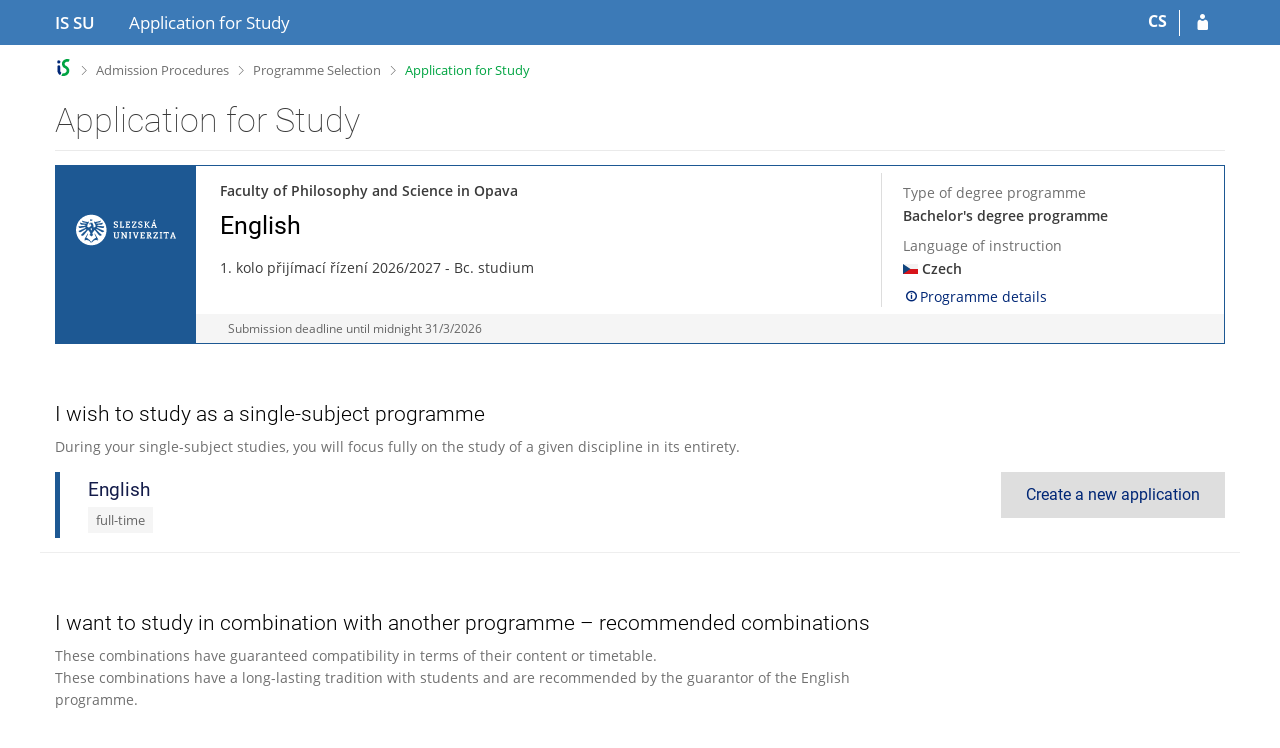

--- FILE ---
content_type: text/html; charset=utf-8
request_url: https://is.slu.cz/prihlaska/info?fakulta=1994;lang=en;program=681
body_size: 7711
content:
<!DOCTYPE html>
<html class="no-js" lang="en">
<head>
<meta content="width=device-width, initial-scale=1" name="viewport">
<meta content="text/html; charset=utf-8" http-equiv="Content-Type">
<meta content="IE=edge" http-equiv="X-UA-Compatible">
<title>Application for Study</title>
<link href="/favicon.ico" rel="icon" sizes="32x32">
<link href="/favicon.svg" rel="icon" type="image/svg+xml">
<link href="/css/r6/foundation.min.css?_v=ab3b2b3" media="screen,print" rel="stylesheet" type="text/css">
<link href="/css/r/icons/foundation-icons.css?_v=d866a73" media="screen,print" rel="stylesheet" type="text/css">
<link href="/css/r6/prvky.css?_v=bf802ce" media="screen,print" rel="stylesheet" type="text/css">
<link href="/css/r6/r6.css?_v=4e48a84f" media="screen,print" rel="stylesheet" type="text/css">
<link href="/css/r6/r6-print.css?_v=d1a07b2" media="print" rel="stylesheet" type="text/css">
<link href="/css/r6/eprihlaska.css?_v=29d891d" media="screen,print" rel="stylesheet" type="text/css">
<link href="/css/local/eprihlaska.css?_v=1770026400" media="screen,print" rel="stylesheet" type="text/css">
<link href="https://fonts.googleapis.com/icon?family=Material+Icons" rel="stylesheet">
<script src="/js/r6/jquery.js?_v=3736f12"></script>
<script src="/js/error.js?_v=e23fead"></script>
<script src="/js/r6/foundation.js?_v=a06b727"></script>
<script >
	var ISMU_page = document.location.pathname + document.location.search;

	// Google Tag Manager
	(function(w,d,s,l,i){w[l]=w[l]||[];w[l].push({'gtm.start':
	new Date().getTime(),event:'gtm.js'});var f=d.getElementsByTagName(s)[0],
	j=d.createElement(s),dl=l!='dataLayer'?'&l='+l:'';j.async=true;j.src=
	'https://www.googletagmanager.com/gtm.js?id='+i+dl;f.parentNode.insertBefore(j,f);
	})(window,document,'script','dataLayer','GTM-WZW9PSH');
</script>
<script >
	$(function() {
		if (typeof is.Prihlaska != 'undefined') {
			if (typeof is.Prihlaska.klik_zalozit_prihlasku === 'function') {
				dataLayer.push(
					Object.assign({}, { 'event': 'klikZalozitPrihlasku' }, is.Prihlaska.klik_zalozit_prihlasku())
				);
			} else if (typeof is.Prihlaska.prihlaska_zalozena === 'function') {
				dataLayer.push(
					Object.assign({}, { 'event': 'zalozeniPrihlasky' }, is.Prihlaska.prihlaska_zalozena())
				);
			} else if (typeof is.Prihlaska.prihlaska_podana === 'function') {
				dataLayer.push(
					Object.assign({}, { 'event': 'podaniPrihlasky' }, is.Prihlaska.prihlaska_podana())
				);
			}
		}
	});
</script>
</head>
<body class="en noauth skola_19">
<a href="#hlavicka" class="show-on-focus print-hide">Skip to header</a><a href="#app_content" class="show-on-focus print-hide">Skip to content</a>
<div id="content" class="">
	<div id="zdurazneni-sticky" class="zdurazneni-sticky print-hide" role="alert" aria-atomic="true"></div>
	<div id="rows_wrapper">
		<div class="foundation-design-z">
			<nav id="sticky_panel" class="sp_prihlaska">
	<div class="row">
		<div class="column">
			<div class="ikony">
				<a href="/?lang=en" class="sticky_home" title="Silesian University in Opava Information System" aria-label="Silesian University in Opava Information System"><span class="sticky_home_text">IS SU</span></a>
				<a href="/prihlaska/?fakulta=1994;lang=en" id="sticky_title"><span class="show-for-medium">Application for Study</span><span class="hide-for-medium">Application</span></a><span><a href="./info?lang=cs;fakulta=1994;program=681" class="sticky-item prepinac-jazyk jazyk-cs" aria-label="Přepnout do češtiny" title="Přepnout do češtiny" >CS</a></span><a href="/prihlaska/?fakulta=1994;lang=en;op=e" class="sticky-icon" title="Log in to your application" aria-label="Log in to your application"><i class="isi-postava" aria-hidden="true"></i></a>
			</div>
		</div>
	</div>
</nav>
			
			<header class="row hlavicka" id="hlavicka">
	<div class="small-5 medium-3 columns znak skola19">
		
	</div>
	<div id="is-prepinace" class="small-7 medium-9 columns">
		
		<div id="prepinace">
        <ul aria-hidden="true" class="is-switch dropdown menu" data-dropdown-menu data-click-open="true" data-closing-time="0" data-autoclose="false" data-disable-hover="true" data-close-on-click="true" data-force-follow="false" data-close-on-click-inside="false" data-alignment="right">
                
                
                
        </ul>
        <ul class="show-for-sr">
                
                
                
        </ul>
</div>
	</div>
</header>
<div class="row" aria-hidden="true">
	<div class="column">
		<a href="#" class="app_header_motiv_switch show-for-medium" title="Change theme" aria-label="Change theme" data-open="motiv_reveal"><i class="isi-nastaveni isi-inline" aria-hidden="true"></i></a>
		
	</div>
</div><div id="drobecky" class="row">
	<div class="column">
		<span class="wrap"><a href="/?lang=en" class="drobecek_logo" title="SU Information System" accesskey="0"> </a><span class="sep"> <i class="isi-zobacek-vpravo"></i><span class="show-for-sr">&gt;</span> </span><a href="/prihlaska/?fakulta=1994;lang=en" title="Admission Procedures" accesskey="1">Admission Procedures</a><span class="sep"> <i class="isi-zobacek-vpravo"></i><span class="show-for-sr">&gt;</span> </span><a href="/prihlaska/info?fakulta=1994;lang=en" accesskey="2" title="Programme Selection">Programme Selection</a><span class="sep last"> <i class="isi-zobacek-vpravo"></i><span class="show-for-sr">&gt;</span> </span><a href="https://is.slu.cz/prihlaska/info?lang=en;fakulta=1994;program=681" title="Application for Study" class="drobecek_app" accesskey="3">Application for Study</a></span>
	</div>
</div><div id="app_header_wrapper" class="row align-justify show-for-medium">
	<div class="medium-12 column">
		<h1 id="app_header"><div class="large-9 xlarge-9"><span id="app_name">Application for Study</span></div></h1>
	</div>
	<div class="shrink column">
		<div id="app_header_image"></div>
	</div>
</div>

<div class="row">
	<div class="column">
		<div id="app_menu" class="empty">
			
		</div>
	</div>
</div><!--[if lt IE 9]><div id="prvek_4494324" class="zdurazneni varovani ie_warning"><h3 class="zdurazneni-nadpis">Warning:</h3><h3>Your browser Internet Explorer is out of date.</h3><p>It has known security flaws and may not display all features of this and other websites.</p></div><![endif]-->
		</div>
		<div id="app_content_row" class="row"><main id="app_content" class="column" role="main"><div class="info-eprihlaska info-obory"><form data-abide novalidate method="POST" enctype="application/x-www-form-urlencoded" action="./" name="prihlaska_info" id="vyber_planu"><INPUT TYPE=hidden NAME="program" VALUE="681"><INPUT TYPE=hidden NAME="op" VALUE="n"><INPUT TYPE=hidden NAME="upnovapr" VALUE="1"><INPUT TYPE=hidden NAME="prihlasit" VALUE="1"><INPUT TYPE=hidden NAME="fakulta" VALUE="1994"><INPUT TYPE=hidden NAME="lang" VALUE="en"><div class="studovany-obor-panel barva-r-1924">
	<div class="row collapse">
		<div class="column small-12 medium-1" style="min-width: 140px;">
			<div class="row collapse barva-b-1924 logo-box">
				<div class="column align-self-top">
					<div class="logo hide-for-small-only">
						
							<img src="/pics/design/r6/loga/19_inv.svg" style="width:100px; height:100px;">
						
					</div>
					<div class="show-for-small-only logo-nazev-fakulty barva-b-1924">Faculty of Philosophy and Science in Opava</div>
				</div>
			</div>
		</div>
		<div class="column small-12 medium-expand">
			<div class="row collapse">
				<div class="column small-12 medium-expand">
					<div class="stredni-cast">
						<div class="fakulta hide-for-small-only mb-05">
							<strong>Faculty of Philosophy and Science in Opava</strong>
							
						</div>
						<div class="mb-1">
							<h1 class="display-inline nazev-programu">English</h1>
						</div>
						<div class="row">
							<div class="column small-12 medium-12 large-10">
								<p class="beh">
									
										<input type="hidden" name="beh" value="525"/>
										1. kolo přijímací řízení 2026/2027 - Bc. studium
										
									
								</p>
							</div>
						</div>
					</div>
				</div>
				<div class="column small-12 medium-4 large-4">
					<div class="detaily">
						<div class="mb-05">
							<label class="nedurazne">Type of degree programme</label>
							<div><strong>Bachelor's degree programme</strong></div>
						</div>
						<div class="mb-05">
							<label class="nedurazne">Language of instruction</label>
							<div>
								
								<img src="/pics/flags_svg/cz.svg" alt="Czech" class="vlajka_svg" aria-hidden="true">
								
								<strong>Czech</strong>
							</div>
						</div>
						<div>
						
						<a target="_blank" class="info_program_obor" data-program="681" data-beh=525 href="/program/681?fakulta=1994;lang=en;beh=525">
							<i class="isi-inline isi-info-4 ikona-podrobne-program" aria-hidden="true"></i>Programme details
						</a>
						
						</div>
					</div>
				</div>
			</div>
			
			<div class="aktualni-beh-box">
				Submission deadline until midnight <nobr>31/3/2026</nobr>
			</div>
			
		</div>
	</div>
</div>

<div class="row" style="margin-top: 4rem;">
	<div class="columns small-12 medium-9 nedurazne">
		<h2 class="nadpis-sekce">I wish to study as a single-subject programme</h2>
		<p class="nedurazne">During your single-subject studies, you will focus fully on the study of a given discipline in its entirety.</p>
	</div>
</div>
		<div class="row mb-2 studijni_plan "  >
	<div class="column">
		<input type="hidden" name="index_studijni_plan" value="001" class="index_studijni_plan"/>

		
			
	
		<input type="hidden" name="kombinace_id_001" value="172">
	

	<div class="studijni-plan-info barva-r-1924">
		<div class="row align-middle shrink-medium-unstack">
			<div class="columns small-12 medium-expand">
				<div class="row collapse align-middle">
					<div class="column">
						<h3 class="nazev">English</h3>

						<div class="forma">
							full-time
						</div>

						
					</div>
				</div>
				
			</div>
		</div>
	</div>

	

		
	</div>

	
		
		<div class="column sh-shrink text-right mb-1-small">
			<a name="zalozit"
				data-sp-index="001"
				class="button large secondary mb-0 zalozit-prihlasku-bez-pref">
				Create a new application
			</a>
		</div>
		
	
</div>





<div class="row" style="margin-top: 4rem;">
	<div class="columns small-12 medium-9 nedurazne">
		<h2 class="nadpis-sekce">I want to study in combination with another programme &ndash; recommended combinations</h2>
		<p class="nedurazne">These combinations have guaranteed compatibility in terms of their content or timetable.<br/>These combinations have a long-lasting tradition with students and are recommended by the guarantor of the English programme.</p>
	</div>
</div>
		<div class="row mb-2 studijni_plan "  >
	<div class="column">
		<input type="hidden" name="index_studijni_plan" value="002" class="index_studijni_plan"/>

		
			
	
		<input type="hidden" name="kombinace_id_002" value="135">
	

	<div class="studijni-plan-info barva-r-1924">
		<div class="row align-middle shrink-medium-unstack">
			<div class="columns small-12 medium-expand">
				<div class="row collapse align-middle">
					<div class="column">
						<h3 class="nazev">English - MAIOR</h3>

						<div class="forma">
							full-time
						</div>

						
					</div>
				</div>
				
			</div>
		</div>
	</div>

	
		
			<div class="studijni-plan-info dvouobor nerovny barva-r-1924">
				<div class="plus abs">
					<i class="isi-plus isi-inline"></i>
				</div>

				<div class="posunuti-vys">
					<h3 class="nazev minor">Czech language and literature - MINOR</h3>

					
						<a href="/program/621?fakulta=1994;lang=en;beh=525" target="_blank" class="okno"><i class="isi-info-4 isi-info-vetsi isi-inline" aria-hidden="true"></i>Details of the minor degree programme</a>
					

					
				</div>
			</div>
		
	

		
	</div>

	
		
		<div class="column sh-shrink text-right mb-1-small">
			<a name="zalozit"
				data-sp-index="002"
				class="button large secondary mb-0 zalozit-prihlasku-bez-pref">
				Create a new application
			</a>
		</div>
		
	
</div>




<div class="row mb-2 studijni_plan "  >
	<div class="column">
		<input type="hidden" name="index_studijni_plan" value="003" class="index_studijni_plan"/>

		
			
	
		<input type="hidden" name="kombinace_id_003" value="137">
	

	<div class="studijni-plan-info barva-r-1924">
		<div class="row align-middle shrink-medium-unstack">
			<div class="columns small-12 medium-expand">
				<div class="row collapse align-middle">
					<div class="column">
						<h3 class="nazev">English - MAIOR</h3>

						<div class="forma">
							full-time
						</div>

						
					</div>
				</div>
				
			</div>
		</div>
	</div>

	
		
			<div class="studijni-plan-info dvouobor nerovny barva-r-1924">
				<div class="plus abs">
					<i class="isi-plus isi-inline"></i>
				</div>

				<div class="posunuti-vys">
					<h3 class="nazev minor">German - MINOR</h3>

					
						<a href="/program/741?fakulta=1994;lang=en;beh=525" target="_blank" class="okno"><i class="isi-info-4 isi-info-vetsi isi-inline" aria-hidden="true"></i>Details of the minor degree programme</a>
					

					
				</div>
			</div>
		
	

		
	</div>

	
		
		<div class="column sh-shrink text-right mb-1-small">
			<a name="zalozit"
				data-sp-index="003"
				class="button large secondary mb-0 zalozit-prihlasku-bez-pref">
				Create a new application
			</a>
		</div>
		
	
</div>




<div class="row mb-2 studijni_plan "  >
	<div class="column">
		<input type="hidden" name="index_studijni_plan" value="004" class="index_studijni_plan"/>

		
			
	
		<input type="hidden" name="kombinace_id_004" value="178">
	

	<div class="studijni-plan-info barva-r-1924">
		<div class="row align-middle shrink-medium-unstack">
			<div class="columns small-12 medium-expand">
				<div class="row collapse align-middle">
					<div class="column">
						<h3 class="nazev">English - MAIOR</h3>

						<div class="forma">
							full-time
						</div>

						
					</div>
				</div>
				
			</div>
		</div>
	</div>

	
		
			<div class="studijni-plan-info dvouobor nerovny barva-r-1924">
				<div class="plus abs">
					<i class="isi-plus isi-inline"></i>
				</div>

				<div class="posunuti-vys">
					<h3 class="nazev minor">History - MINOR</h3>

					
						<a href="/program/1084?fakulta=1994;lang=en;beh=525" target="_blank" class="okno"><i class="isi-info-4 isi-info-vetsi isi-inline" aria-hidden="true"></i>Details of the minor degree programme</a>
					

					
				</div>
			</div>
		
	

		
	</div>

	
		
		<div class="column sh-shrink text-right mb-1-small">
			<a name="zalozit"
				data-sp-index="004"
				class="button large secondary mb-0 zalozit-prihlasku-bez-pref">
				Create a new application
			</a>
		</div>
		
	
</div>




<div class="row mb-2 studijni_plan "  >
	<div class="column">
		<input type="hidden" name="index_studijni_plan" value="005" class="index_studijni_plan"/>

		
			
	
		<input type="hidden" name="kombinace_id_005" value="136">
	

	<div class="studijni-plan-info barva-r-1924">
		<div class="row align-middle shrink-medium-unstack">
			<div class="columns small-12 medium-expand">
				<div class="row collapse align-middle">
					<div class="column">
						<h3 class="nazev">English - MAIOR</h3>

						<div class="forma">
							full-time
						</div>

						
					</div>
				</div>
				
			</div>
		</div>
	</div>

	
		
			<div class="studijni-plan-info dvouobor nerovny barva-r-1924">
				<div class="plus abs">
					<i class="isi-plus isi-inline"></i>
				</div>

				<div class="posunuti-vys">
					<h3 class="nazev minor">Italian - MINOR</h3>

					
						<a href="/program/461?fakulta=1994;lang=en;beh=525" target="_blank" class="okno"><i class="isi-info-4 isi-info-vetsi isi-inline" aria-hidden="true"></i>Details of the minor degree programme</a>
					

					
				</div>
			</div>
		
	

		
	</div>

	
		
		<div class="column sh-shrink text-right mb-1-small">
			<a name="zalozit"
				data-sp-index="005"
				class="button large secondary mb-0 zalozit-prihlasku-bez-pref">
				Create a new application
			</a>
		</div>
		
	
</div>





<div class="row">
	<div class="column small-12 medium-4 medium-offset-4">
		<input id="zalozit-prihlasku"  type="submit" class="display-none-imp button large expanded " name="zalozit" value="Create a new application"/>
	</div>
</div>
		</form></div></main></div>
		
		<div class="foundation-design-z foot_clear">
			
	
	<!-- paticka.tt -->
<footer class="paticka-info-index">
	<div class="row">
		<div class="column small-12 medium-12 large-expand">
			<div class="row medium-unstack">
				
				<div class="columns mb-1">
					<h4 class="uc"><strong>Admissions to SU</strong></h4>
					<div class="mt-05">
						<span class="odkaz-paticka"><a href="https://www.slu.cz/slu/cz/podminkypririz" target="_blank">Information for applicants</a></span>
						
					</div>
				</div>
				
				
				<div class="columns mb-1">
					<h4 class="uc"><strong>Further Information</strong></h4>

					<div class="mt-05">
						<span class="odkaz-paticka">
							
							<a href="/prihlaska/faq/?fakulta=1994;lang=en">
							
								Frequently Asked Questions
							</a>
						</span>
					</div>
				</div>
				
			</div>

		</div>
		
		<div class="column shrink medium-text-right text-center">
			<div class="row align-middle collapse zuzka-hlaska">
				<div class="column shrink">
					<img src="/pics/prihlaska/helpdesk.svg" height="50" width="50">
				</div>
				<div class="column">
					If you have any questions,<br/>do not hesitate to contact us at <div><strong><a href="mailto:prihlaska@slu.cz">prihlaska@slu.cz</a></strong></div>
				</div>
			</div>
		</div>
		
	</div>

	<div class="modry-pruh">
		<div class="row align-middle">
			<div class="small-12 medium-4 column text-center medium-text-left">
				
					<img src="/pics/design/r6/loga/19-plne.svg" alt="Silesian University in Opava" title="Silesian University in Opava" class="mb-1 mt-1" style="max-height: 100px; max-width: 200px;">
				
			</div>
			<div class="small-12 medium-8 large-8 column text-center medium-text-right">
				
				<div class="font-size-1 mb-1 mt-1">
					<div class="mb-05">
						You can pay for the application by card
					</div>
					<img src="/pics/prihlaska/karty.png" alt="You can pay for the application by card" data-pin-nopin="true">
				</div>
				
			</div>
		</div>
	</div>
	<div class="subpata">
		<div class="row align-middle shrink-medium-unstack">
			<div class="column">
				<i class="isi-is isi-inline" aria-hidden="true"></i>
				Application is a part <a href="https://is.slu.cz/">of Information System SU</a>
			</div>
			<div class="column sh-shrink">
				<i class="isi-gdpr isi-inline" aria-hidden="true"></i>
				
				<a href="/privacy/detail/qdmth?fakulta=1994;lang=en">Processing of personal data</a>
				
				
			</div>
		</div>
	</div>
</footer>



		</div>
	</div>
</div>


<script src="/js/is.js?_v=82e94ed"></script>
<script src="/js/jquery-ui-1.12.1-sortable-r6.min.js?_v=611662c"></script>
<script src="/js/log-kliknuto.js?_v=d448124"></script>
<script>/* Neodesilat prazdne hodnoty filtru - krome typu studia a formy studia ktere se defaultne predvyplnuji a je potreba rozeznat, ze je uzivatel vypnul*/
$(function() {
	$("form#prihlaska_heureka").submit(function() {
		$(this).find(":input").not('[name="filtr-typ-studia"],[name="filtr-forma-studia"]').filter(function () {
			return !this.value;
		}).attr("disabled", true);

		return true;
	});
});
</script>
<script src="/js/prihlaska.js?_v=d003a84"></script>
<script>
(function() {

"use strict";

is.Design.init({
   "js_init" : [
      {
         "params" : [],
         "method" : "init",
         "module" : "Prihlaska"
      },
      {
         "params" : [],
         "method" : "init",
         "module" : "Forms"
      },
      {
         "params" : [],
         "method" : "init",
         "module" : "HashNavigation"
      },
      {
         "params" : [],
         "method" : "init",
         "module" : "Drobecky"
      },
      {
         "params" : [],
         "method" : "init_header",
         "module" : "Design"
      },
      {
         "module" : "Design",
         "method" : "init_toolkit",
         "params" : []
      }
   ],
   "ldb" : {
      "error_chybi_priorita_1" : "You need to choose the study plan you prefer the most.",
      "chyba_503" : "The application is temporarily unavailable due to the System being overloaded.",
      "error_chybi_vedlejsi_studijni_plan" : "You need to choose a minor study plan for the major open study plan.",
      "error_stejne_kombinace_planu" : "You cannot use the same combination of study plans more than once.",
      "error_msg_number_natural" : "A natural number is expected (1,&nbsp;2,&nbsp;3,&nbsp;&hellip;).",
      "byl_jste_odhlasen_zavrit" : "Close",
      "modal_full" : "Full-screen view",
      "error_chybi_priorita_2" : "You have selected your 3rd-priority study plan, but you have not selected your second priority.",
      "error_msg_number_natural_zero" : "A natural number or a zero is expected (0,&nbsp;1,&nbsp;2,&nbsp;3,&nbsp;&hellip;).",
      "isForms_invalid" : "Wrong information; please revise.",
      "error_moc_studijnich_planu" : "Nelze vybrat víc než tři studijní plány.",
      "error_msg_datepicker_min_date" : "The date and time cannot be set this way.",
      "error_chybi_priorita" : "You have not selected the priority for the study plan.",
      "error_msg_alpha" : "Can only contain characters from the Latin alphabet and, spaces, underscores, and hyphens.",
      "error_msg_required_any" : "At least one data field must be completed.",
      "error_msg_email" : "Incorrect email address format",
      "error_msg_zalozka_url" : "Incorrect address format.",
      "error_chybi_studijni_plan" : "You need to choose at least one study plan.",
      "chyba" : "An error has occurred. Try again or refresh the page.",
      "chybi_stredisko" : "Před vstupem do e-přihlášky vyberte středisko, v&nbsp;rámci kterého se přihláška založí.",
      "error_msg" : "Incorrect format.",
      "sbalit" : "Hide",
      "error_msg_datepicker_max_date" : "The date and time cannot be set this way.",
      "byl_jste_odhlasen" : "You have been logged out.",
      "byl_jste_odhlasen_prihlasit" : "Log in",
      "error_dve_stejne_priority" : "You cannot select two study plans with the same priority.",
      "error_msg_required_all" : "All fields are required.",
      "error_msg_min_val" : "The number is below the allowed value.",
      "error_chybi_preference_2" : "You have selected your 3rd study plan in order of preference, but you have not selected your second preference.",
      "error_msg_alpha_numeric" : "Can only contain characters from the Latin alphabet and digits, spaces, underscores, and hyphens.",
      "error_msg_uc_first" : "Musí začínat velkým počátečním písmenem.",
      "rozbalit" : "Show",
      "error_dve_stejne_preference" : "You cannot select two study plans with the same preference.",
      "error_msg_number_integer" : "An integer is expected (&hellip;,&nbsp;-2,&nbsp;-1,&nbsp;0,&nbsp;1,&nbsp;2,&nbsp;&hellip;).",
      "error_msg_max" : "The text is too long.",
      "error_msg_max_val" : "The number is greater than the allowed value.",
      "error_msg_min" : "The text is too short.",
      "error_msg_required" : "required"
   },
   "svatky" : {
      "20201225" : 1,
      "20170417" : 1,
      "20130101" : 1,
      "20230501" : 1,
      "20161227" : 1,
      "20161231" : 1,
      "20111227" : 1,
      "20151227" : 1,
      "20001227" : 1,
      "20001224" : 1,
      "20031028" : 1,
      "20231230" : 1,
      "20250501" : 1,
      "20260706" : 1,
      "20191228" : 1,
      "20181227" : 1,
      "20210501" : 1,
      "20170101" : 1,
      "20211226" : 1,
      "20191028" : 1,
      "20171231" : 1,
      "20241230" : 1,
      "20181028" : 1,
      "20081224" : 1,
      "20060928" : 1,
      "20030101" : 1,
      "20170501" : 1,
      "20101223" : 1,
      "20080324" : 1,
      "20140705" : 1,
      "20130501" : 1,
      "20161224" : 1,
      "20231228" : 1,
      "20121229" : 1,
      "20220928" : 1,
      "20180928" : 1,
      "20211229" : 1,
      "20171223" : 1,
      "20200705" : 1,
      "20220501" : 1,
      "20181231" : 1,
      "20231225" : 1,
      "20100101" : 1,
      "20251225" : 1,
      "20241228" : 1,
      "20251117" : 1,
      "20131227" : 1,
      "20050705" : 1,
      "20010705" : 1,
      "20001228" : 1,
      "20150406" : 1,
      "20071028" : 1,
      "20151224" : 1,
      "20071230" : 1,
      "20211028" : 1,
      "20060508" : 1,
      "20041229" : 1,
      "20220508" : 1,
      "20221226" : 1,
      "20040928" : 1,
      "20220101" : 1,
      "20191231" : 1,
      "20190419" : 1,
      "20191226" : 1,
      "20121225" : 1,
      "20181117" : 1,
      "20001229" : 1,
      "20161117" : 1,
      "20260101" : 1,
      "20210405" : 1,
      "20030928" : 1,
      "20051224" : 1,
      "20101224" : 1,
      "20241231" : 1,
      "20090705" : 1,
      "20180705" : 1,
      "20160705" : 1,
      "20061227" : 1,
      "20110705" : 1,
      "20211230" : 1,
      "20041227" : 1,
      "20070928" : 1,
      "20171229" : 1,
      "20050501" : 1,
      "20170705" : 1,
      "20260501" : 1,
      "20111226" : 1,
      "20251224" : 1,
      "20141227" : 1,
      "20021228" : 1,
      "20061228" : 1,
      "20110425" : 1,
      "20251028" : 1,
      "20101226" : 1,
      "20190705" : 1,
      "20121223" : 1,
      "20191223" : 1,
      "20140508" : 1,
      "20011028" : 1,
      "20160501" : 1,
      "20111228" : 1,
      "20170414" : 1,
      "20261227" : 1,
      "20121228" : 1,
      "20241117" : 1,
      "20171224" : 1,
      "20220705" : 1,
      "20240928" : 1,
      "20061230" : 1,
      "20180508" : 1,
      "20050706" : 1,
      "20020706" : 1,
      "20151231" : 1,
      "20131224" : 1,
      "20151228" : 1,
      "20020101" : 1,
      "20081225" : 1,
      "20070409" : 1,
      "20151223" : 1,
      "20051229" : 1,
      "20150706" : 1,
      "20061226" : 1,
      "20111223" : 1,
      "20200413" : 1,
      "20090501" : 1,
      "20090508" : 1,
      "20231227" : 1,
      "20100705" : 1,
      "20160706" : 1,
      "20070508" : 1,
      "20141028" : 1,
      "20131028" : 1,
      "20141229" : 1,
      "20261226" : 1,
      "20081226" : 1,
      "20231117" : 1,
      "20201228" : 1,
      "20190101" : 1,
      "20141222" : 1,
      "20090706" : 1,
      "20071229" : 1,
      "20101225" : 1,
      "20250508" : 1,
      "20060417" : 1,
      "20150508" : 1,
      "20061224" : 1,
      "20001028" : 1,
      "20161225" : 1,
      "20261228" : 1,
      "20211227" : 1,
      "20061028" : 1,
      "20001226" : 1,
      "20210508" : 1,
      "20130508" : 1,
      "20060706" : 1,
      "20041226" : 1,
      "20080705" : 1,
      "20110501" : 1,
      "20050508" : 1,
      "20021225" : 1,
      "20180706" : 1,
      "20021226" : 1,
      "20231231" : 1,
      "20030705" : 1,
      "20191229" : 1,
      "20261224" : 1,
      "20211117" : 1,
      "20211231" : 1,
      "20061117" : 1,
      "20230407" : 1,
      "20011225" : 1,
      "20121227" : 1,
      "20241226" : 1,
      "20181229" : 1,
      "20010101" : 1,
      "20111231" : 1,
      "20200501" : 1,
      "20131223" : 1,
      "20140501" : 1,
      "20240705" : 1,
      "20080508" : 1,
      "20011231" : 1,
      "20171226" : 1,
      "20221230" : 1,
      "20110508" : 1,
      "20071227" : 1,
      "20131225" : 1,
      "20221225" : 1,
      "20101231" : 1,
      "20111225" : 1,
      "20021117" : 1,
      "20251231" : 1,
      "20041224" : 1,
      "20010416" : 1,
      "20241028" : 1,
      "20221228" : 1,
      "20121224" : 1,
      "20011228" : 1,
      "20121117" : 1,
      "20260705" : 1,
      "20121226" : 1,
      "20171225" : 1,
      "20080501" : 1,
      "20131229" : 1,
      "20200410" : 1,
      "20071224" : 1,
      "20140928" : 1,
      "20060101" : 1,
      "20041231" : 1,
      "20161228" : 1,
      "20030508" : 1,
      "20061229" : 1,
      "20071226" : 1,
      "20180101" : 1,
      "20190508" : 1,
      "20080706" : 1,
      "20010706" : 1,
      "20181225" : 1,
      "20120508" : 1,
      "20151226" : 1,
      "20020401" : 1,
      "20101227" : 1,
      "20201224" : 1,
      "20190706" : 1,
      "20161226" : 1,
      "20240101" : 1,
      "20100706" : 1,
      "20211228" : 1,
      "20120501" : 1,
      "20150705" : 1,
      "20260403" : 1,
      "20100405" : 1,
      "20170706" : 1,
      "20141230" : 1,
      "20061225" : 1,
      "20240706" : 1,
      "20100501" : 1,
      "20091226" : 1,
      "20240508" : 1,
      "20180501" : 1,
      "20251230" : 1,
      "20171228" : 1,
      "20160101" : 1,
      "20071228" : 1,
      "20111224" : 1,
      "20161223" : 1,
      "20220706" : 1,
      "20210402" : 1,
      "20051117" : 1,
      "20231226" : 1,
      "20001225" : 1,
      "20101230" : 1,
      "20120409" : 1,
      "20120705" : 1,
      "20161230" : 1,
      "20180402" : 1,
      "20031226" : 1,
      "20020705" : 1,
      "20121028" : 1,
      "20040706" : 1,
      "20191227" : 1,
      "20010928" : 1,
      "20151229" : 1,
      "20210705" : 1,
      "20140706" : 1,
      "20261231" : 1,
      "20001230" : 1,
      "20081028" : 1,
      "20201229" : 1,
      "20071231" : 1,
      "20230101" : 1,
      "20261229" : 1,
      "20220418" : 1,
      "20250706" : 1,
      "20230410" : 1,
      "20130928" : 1,
      "20170928" : 1,
      "20060705" : 1,
      "20140101" : 1,
      "20021223" : 1,
      "20171230" : 1,
      "20130705" : 1,
      "20051028" : 1,
      "20110706" : 1,
      "20101117" : 1,
      "20011227" : 1,
      "20230508" : 1,
      "20080101" : 1,
      "20140421" : 1,
      "20121230" : 1,
      "20130401" : 1,
      "20160508" : 1,
      "20131231" : 1,
      "20040508" : 1,
      "20031117" : 1,
      "20181228" : 1,
      "20060501" : 1,
      "20041117" : 1,
      "20021231" : 1,
      "20090928" : 1,
      "20090413" : 1,
      "20191117" : 1,
      "20180330" : 1,
      "20241223" : 1,
      "20150928" : 1,
      "20201231" : 1,
      "20021230" : 1,
      "20111028" : 1,
      "20090101" : 1,
      "20041225" : 1,
      "20161028" : 1,
      "20151117" : 1,
      "20250928" : 1,
      "20240501" : 1,
      "20131228" : 1,
      "20041230" : 1,
      "20141231" : 1,
      "20110101" : 1,
      "20201230" : 1,
      "20051225" : 1,
      "20081117" : 1,
      "20040101" : 1,
      "20200706" : 1,
      "20240329" : 1,
      "20231028" : 1,
      "20201226" : 1,
      "20241229" : 1,
      "20150501" : 1,
      "20040412" : 1,
      "20111230" : 1,
      "20100928" : 1,
      "20201028" : 1,
      "20010501" : 1,
      "20210706" : 1,
      "20220415" : 1,
      "20251228" : 1,
      "20191224" : 1,
      "20241225" : 1,
      "20091028" : 1,
      "20221117" : 1,
      "20201117" : 1,
      "20221231" : 1,
      "20141226" : 1,
      "20021224" : 1,
      "20051228" : 1,
      "20130706" : 1,
      "20171028" : 1,
      "20031225" : 1,
      "20030421" : 1,
      "20260406" : 1,
      "20101028" : 1,
      "20011117" : 1,
      "20070101" : 1,
      "20240401" : 1,
      "20190501" : 1,
      "20181230" : 1,
      "20071117" : 1,
      "20250101" : 1,
      "20020928" : 1,
      "20230706" : 1,
      "20151225" : 1,
      "20091225" : 1,
      "20011230" : 1,
      "20250418" : 1,
      "20191230" : 1,
      "20010508" : 1,
      "20111229" : 1,
      "20091117" : 1,
      "20230705" : 1,
      "20030706" : 1,
      "20041028" : 1,
      "20121231" : 1,
      "20250421" : 1,
      "20141224" : 1,
      "20221229" : 1,
      "20101228" : 1,
      "20261028" : 1,
      "20151028" : 1,
      "20160928" : 1,
      "20190928" : 1,
      "20021028" : 1,
      "20050101" : 1,
      "20210928" : 1,
      "20210101" : 1,
      "20011226" : 1,
      "20050928" : 1,
      "20080928" : 1,
      "20040705" : 1,
      "20161229" : 1,
      "20151230" : 1,
      "20171227" : 1,
      "20020508" : 1,
      "20230928" : 1,
      "20110928" : 1,
      "20040501" : 1,
      "20091224" : 1,
      "20181226" : 1,
      "20131226" : 1,
      "20051230" : 1,
      "20260928" : 1,
      "20011224" : 1,
      "20100508" : 1,
      "20031224" : 1,
      "20191225" : 1,
      "20051226" : 1,
      "20181224" : 1,
      "20221227" : 1,
      "20101229" : 1,
      "20170508" : 1,
      "20250705" : 1,
      "20150101" : 1,
      "20120706" : 1,
      "20231224" : 1,
      "20120101" : 1,
      "20021227" : 1,
      "20211224" : 1,
      "20051227" : 1,
      "20020501" : 1,
      "20261225" : 1,
      "20030501" : 1,
      "20211225" : 1,
      "20120928" : 1,
      "20071225" : 1,
      "20001231" : 1,
      "20241224" : 1,
      "20141117" : 1,
      "20171117" : 1,
      "20021229" : 1,
      "20131117" : 1,
      "20190422" : 1,
      "20231229" : 1,
      "20200508" : 1,
      "20241227" : 1,
      "20141223" : 1,
      "20260508" : 1,
      "20261117" : 1,
      "20261230" : 1,
      "20160328" : 1,
      "20070501" : 1,
      "20111117" : 1,
      "20070705" : 1,
      "20200928" : 1,
      "20050328" : 1,
      "20200101" : 1,
      "20221028" : 1,
      "20041228" : 1,
      "20070706" : 1,
      "20221224" : 1,
      "20141228" : 1,
      "20141225" : 1,
      "20251229" : 1,
      "20160325" : 1,
      "20131230" : 1,
      "20011229" : 1,
      "20251226" : 1,
      "20251227" : 1
   },
   "session" : {
      "server_time" : "2. 2. 2026 11:51:54",
      "is_design_z" : "",
      "uco" : null,
      "auth" : "",
      "is_muni_cz" : "is.slu.cz",
      "w_log_id" : "1430568718",
      "ekurz" : false,
      "vidim_kazdeho" : null,
      "session_id" : "881428819",
      "lang" : "en",
      "remote_user" : null,
      "sn" : "/prihlaska/info.pl",
      "skola_id" : "19",
      "debug" : 1,
      "skola_zkratka" : "SU",
      "login" : null,
      "cgipar" : {
         "lang" : [
            "en"
         ],
         "fakulta" : [
            "1994"
         ]
      },
      "pouzit_neoverene_udaje" : null
   }
}
);
})();
</script>

</body>
</html>


--- FILE ---
content_type: text/css; charset=utf-8
request_url: https://is.slu.cz/css/local/eprihlaska.css?_v=1770026400
body_size: 519
content:
.skola_19 .btn-zvolit {
  height: 45px;
  padding: .8em 1em;
}

.skola_19 .btn-zvolit.secondary {
  padding: 1.1em 1.5em;
}

.skola_19 .btn-zvolit i[class^="isi-"] {
  line-height: 0;
  font-size: 1rem;
  position: relative;
  top: 2px;
}

.skola_19 .info-pl-index .modry-pruh {
  background-color: #971e39;
}

.skola_19 .info-pl-index .modry-pruh .boxik-osmdesat {
  width: 100%;
  border-color: #a9465d;
  min-height: 112px;
}

.skola_19 .info-pl-index .modry-pruh .boxik-osmdesat:last-child {
  border-color: #a9465d;
}

.skola_19 .info-pl-index .modry-pruh .boxik-osmdesat .container {
  display: table;
  vertical-align: middle;
  text-align: center;
  width: 100%;
  height: 100%;
}

.skola_19 .info-pl-index .modry-pruh .boxik-osmdesat div {
  display: block;
}

.skola_19 .info-pl-index .vetsi-pismo {
	font-size: 2.2rem;
}

.skola_19 .moje-prihlasky .ikona-agenda {
  border-radius: 50%;
  text-align: center;
  display: inline-block;
  width: 5.5rem;
  height: 5.5rem;
  font-size: 2.8rem;
  border: 1px solid;
  padding: 0.85rem 0;
}

.skola_19 .moje-prihlasky i[class^="isi-"] {
  position: relative;
  top: 0;
}

.skola_19 a.has-tip {
  cursor: pointer;
}

.skola_19 .captcha {
  height: 100px;
}

.skola_19 footer .logo_zapati {
  width: 100px;
  height: 100px;
}

.skola_19 footer.paticka-info-index .zuzka-hlaska {
  width: 375px;
}

.skola_19 footer.paticka-info-index .zuzka-hlaska i[class^='isi-napoveda'].image img {
  max-width: 50px;
}

.skola_19 footer.paticka-info-index .zuzka-hlaska i[class^='isi-napoveda'].image:before {
  content: '';
}

@media (max-width: 40em) {
  .skola_19 footer.paticka-info-index .zuzka-hlaska {
    max-width: 355px;
    width: 355px;
  }
}

.skola_19 .hlavicka .stitek.standard_logo {
  margin-top: 2rem;
  padding-top: calc(120px - 2rem);
  max-width: none;
}

.skola_19 .krok i[class^='isi-'] {
  font-size: 2rem;
  line-height: 1;
}

.skola_19 .iop .zajistuje_logo {
  width: 60px;
  height: 60px;
}



--- FILE ---
content_type: image/svg+xml
request_url: https://is.slu.cz/pics/design/r6/loga/19_inv.svg
body_size: 9467
content:
<?xml version="1.0" encoding="utf-8"?>
<!-- Generator: Adobe Illustrator 24.2.1, SVG Export Plug-In . SVG Version: 6.00 Build 0)  -->
<svg version="1.1" id="SU" xmlns="http://www.w3.org/2000/svg" xmlns:xlink="http://www.w3.org/1999/xlink" x="0px" y="0px"
	 viewBox="0 0 252.7 77.4" style="enable-background:new 0 0 252.7 77.4;" xml:space="preserve">
<style type="text/css">
	.st0{fill:#FFFFFF;}
</style>
<g>
	<g>
		<path class="st0" d="M36.8,22.2c0,0,0.6-0.2,0.9-0.5c0.3-0.3,0.5-0.6,0.5-0.6l-2.2,0.2L36.8,22.2z"/>
		<polygon class="st0" points="38.6,34.2 36.7,35.7 36.7,35.7 36.7,35.7 38.6,40.6 40.6,35.7 		"/>
		<path class="st0" d="M38.7,0C17.3,0,0,17.3,0,38.7c0,21.4,17.3,38.7,38.7,38.7c21.4,0,38.6-17.3,38.6-38.7S60.1,0,38.7,0z
			 M35.7,10.8l1.4,2.4l1.4-2.4l1.4,2.4l1.4-2.4v4.6h-5.8V10.8z M37.2,70.7c0,0-2.6-4.4-6.4-5.8c-6.5-2.4-9.3,1.1-9.3,1.1l1.7-3.6
			c-1.7,0.3-2.7,0.8-2.7,0.8l9.2-15.7l0.9,0.9L26.1,58c0,0,3.8,1.7,7.5,5.3c2.2,2.2,5,5.9,5,5.9L37.2,70.7z M55.7,66
			c0,0-2.8-3.5-9.3-1.1c-3.7,1.4-6.4,5.8-6.4,5.8l-1.5-1.6c0,0,2.8-3.7,5-5.9c3.7-3.6,7.5-5.3,7.5-5.3l-4.5-9.5l0.9-0.9l0,0l0,0l0,0
			l9.2,15.6c0,0-1-0.4-2.6-0.7L55.7,66z M67.2,44.5c-2.6-0.1-10-6-15.1-8.3c-0.7,0.4-0.9,1.4-0.9,1.4c2.6,3.1,14.1,13.7,14.1,13.7
			s-2,2.2-4.8,2C58,53,49.4,40.8,47.4,39c0,0-2.5,0.1-2.1,2.5c0,0-7.7,6.1-1.6,9.4l-4.9,4.3L34,50.7c6.1-3.1-1.6-9.3-1.6-9.3
			c0.3-2.4-2.1-2.5-2.1-2.5c-2.3,1.9-10.7,14.2-13.4,14.5c-2.7,0.3-4.8-2-4.8-2s11.5-10.6,14.1-13.7c0,0-0.3-1.1-0.9-1.4
			c-5.2,2.2-12.5,8.2-15.1,8.3c-2.5-0.2-3.8-3.4-3.8-3.4s11.2-5,17.7-7.8c-0.3-1-0.3-1-0.8-2.2c-4.3,0.9-12.9,3.2-14.8,2.4
			c-1.9-1.1-2.1-4.3-2.1-4.3s9.1-0.3,17-1.4c0-0.4,0.5-1.5,0.7-2.1c-1.8-0.2-10.6,0.3-12.2-1.1c-1.6-1.4-1.6-4.7-1.6-4.7
			s5.7,2.3,15.4,2.6c0.6-0.7,1-1.1,1.2-1.5c-0.9-0.3-9.1-1.4-10-2.3c-1.9-1.8-2-3.9-2-3.9s4.4,1.9,12.8,3.4c2.7,0.5,3.6-1.6,3.6-1.6
			c1.9,2.9,0.6,5-1.4,6.8c-1.4,1.3-1.2,7.1-1.2,7.1l3.9,2l0,0l4.8-3.6c0,0,2.1-2.1,0.5-4c-1.2-1.4-2.6-0.3-2.6-0.3l-0.9,0.7
			c0,0-0.5-1.2-0.3-3c0.2-1,0.5-1.3,0.5-1.3l2-1h5.1c0,0-0.3,1.4,1.1,3.7c1.4,2,1.4,3.9,1.4,6c0.1,2.8,1.1,2.8,1.1,2.8l0,0l3.9-2
			c0,0,0.3-5.7-1.2-7.1c-2-1.8-3.2-3.9-1.4-6.8c0,0,0.9,2.1,3.6,1.6c8.3-1.5,12.8-3.4,12.8-3.4s-0.1,2-2,3.9c-0.9,0.9-9.1,2-10,2.3
			c0.2,0.4,0.5,0.9,1.2,1.5c9.7-0.3,15.4-2.6,15.4-2.6s0,3.1-1.6,4.7c-1.6,1.4-10.4,0.9-12.3,1.1c0.2,0.6,0.7,1.7,0.7,2.1
			c7.9,1.1,17,1.4,17,1.4s-0.3,3.2-2.1,4.3c-1.9,0.8-10.5-1.4-14.8-2.4c-0.5,1.2-0.5,1.2-0.8,2.2c6.5,2.8,17.7,7.8,17.7,7.8
			S69.8,44.4,67.2,44.5z"/>
	</g>
	<g>
		<g>
			<g>
				<path class="st0" d="M97.7,28.5l0.3,2c0.8,0.4,1.7,0.7,2.5,0.7c0.9,0,1.6-0.2,2.1-0.6c0.5-0.4,0.8-0.9,0.8-1.5
					c0-0.6-0.2-1.1-0.5-1.5c-0.3-0.3-0.9-0.7-1.8-1l-2.7-1c-2.1-0.8-3.1-2.3-3.1-4.5c0-1.3,0.5-2.3,1.4-3.1c0.9-0.8,2.2-1.2,3.8-1.2
					c1.6,0,3.3,0.2,5.1,0.6l-0.3,3.7h-2.2l-0.3-1.8c-0.7-0.3-1.5-0.4-2.4-0.4c-1.4,0-2.1,0.6-2.1,1.9c0,1.1,0.7,1.9,2,2.4l1.9,0.7
					c1.2,0.4,2.1,0.9,2.8,1.5c0.8,0.7,1.3,1.8,1.3,3.2c0,1.4-0.5,2.5-1.6,3.4c-1.1,0.9-2.6,1.3-4.5,1.3c-1.3,0-2.5-0.2-3.4-0.5
					c-0.3-0.1-0.8-0.3-1.5-0.5l0.3-3.8H97.7z"/>
				<path class="st0" d="M121.5,33.1h-11.1v-1.8l1.1-0.2c0.3-0.1,0.4-0.1,0.5-0.3c0.1-0.1,0.1-0.3,0.1-0.6V19.9c0-0.3,0-0.5-0.1-0.6
					c-0.1-0.1-0.3-0.2-0.5-0.3l-1.1-0.2v-1.8h6.4v1.8l-1.2,0.2c-0.3,0-0.4,0.1-0.5,0.2c-0.1,0.1-0.1,0.3-0.1,0.6v10.9h3.4
					c0.3,0,0.5,0,0.6-0.1c0.1-0.1,0.2-0.3,0.2-0.5l0.2-1.6h1.9L121.5,33.1z"/>
				<path class="st0" d="M136.8,33.1H125v-1.8l1.1-0.2c0.3-0.1,0.4-0.1,0.5-0.3c0.1-0.1,0.1-0.3,0.1-0.6V19.8c0-0.3,0-0.5-0.1-0.6
					c-0.1-0.1-0.3-0.2-0.5-0.2l-1.1-0.1v-1.7h11.7l-0.2,4.4h-1.9l-0.2-1.4c0-0.3-0.1-0.4-0.2-0.5c-0.1-0.1-0.3-0.1-0.6-0.1h-4.2v4.2
					h4.7V26h-4.7v4.8h4.2c0.3,0,0.5,0,0.6-0.1c0.1-0.1,0.2-0.3,0.2-0.5l0.2-1.6h1.9L136.8,33.1z"/>
				<path class="st0" d="M149.2,19.4h-4.5c-0.3,0-0.5,0-0.6,0.1c-0.1,0.1-0.2,0.3-0.2,0.5l-0.2,1.6h-1.9l-0.2-4.4h11.1v2.1l-8,11.6
					h5.3c0.3,0,0.5,0,0.6-0.1c0.1-0.1,0.2-0.3,0.2-0.5l0.2-1.6h1.9l0.2,4.5h-11.9v-2.2L149.2,19.4z"/>
				<path class="st0" d="M159.7,28.5l0.3,2c0.8,0.4,1.7,0.7,2.5,0.7c0.9,0,1.6-0.2,2.1-0.6c0.5-0.4,0.8-0.9,0.8-1.5
					c0-0.6-0.2-1.1-0.5-1.5c-0.3-0.3-0.9-0.7-1.8-1l-2.7-1c-2.1-0.8-3.1-2.3-3.1-4.5c0-1.3,0.5-2.3,1.4-3.1c0.9-0.8,2.2-1.2,3.8-1.2
					c1.6,0,3.3,0.2,5.1,0.6l-0.3,3.7h-2.2l-0.3-1.8c-0.7-0.3-1.5-0.4-2.4-0.4c-1.4,0-2.1,0.6-2.1,1.9c0,1.1,0.7,1.9,2,2.4l1.9,0.7
					c1.2,0.4,2.1,0.9,2.8,1.5c0.8,0.7,1.3,1.8,1.3,3.2c0,1.4-0.5,2.5-1.6,3.4c-1.1,0.9-2.6,1.3-4.5,1.3c-1.3,0-2.5-0.2-3.4-0.5
					c-0.3-0.1-0.8-0.3-1.5-0.5l0.3-3.8H159.7z"/>
				<path class="st0" d="M183.9,19.8l-4.1,4.4l3.8,5.2c0.5,0.7,0.9,1.1,1.2,1.3c0.3,0.2,0.6,0.3,1,0.3c0.4,0,0.7-0.1,1.1-0.2l-0.2,2
					c-0.5,0.3-1.2,0.5-2,0.5c-0.8,0-1.4-0.2-1.9-0.6c-0.5-0.4-1-1-1.6-1.8l-4.2-6.2v5.6c0,0.3,0,0.5,0.1,0.6
					c0.1,0.1,0.3,0.2,0.5,0.2l1.2,0.2v1.8h-6.3v-1.8l1.1-0.2c0.3-0.1,0.4-0.1,0.5-0.3c0.1-0.1,0.1-0.3,0.1-0.6V19.9
					c0-0.3,0-0.5-0.1-0.6c-0.1-0.1-0.3-0.2-0.5-0.3l-1.1-0.2v-1.8h6.3v1.8l-1.2,0.2c-0.3,0-0.4,0.1-0.5,0.2
					c-0.1,0.1-0.1,0.3-0.1,0.6V24l5.3-5.9c0.6-0.7,1.3-1,2.2-1h1.4v2c-0.4,0-0.6,0-0.8,0C184.7,19.1,184.2,19.4,183.9,19.8z"/>
				<path class="st0" d="M190.9,30.2l4.6-13.1h2.6l4.7,13.1c0.1,0.4,0.3,0.6,0.4,0.8c0.1,0.1,0.4,0.2,0.7,0.3l0.8,0.2v1.8h-6.4v-1.7
					l1.1-0.2c0.4-0.1,0.6-0.2,0.6-0.5c0-0.1,0-0.3-0.1-0.5l-0.7-2h-5l-0.6,1.9c-0.1,0.2-0.1,0.4-0.1,0.5c0,0.3,0.2,0.5,0.6,0.5
					l1.1,0.2v1.7h-6.1v-1.8l0.7-0.2c0.3-0.1,0.5-0.1,0.6-0.3C190.6,30.8,190.8,30.6,190.9,30.2z M198.4,26.1l-1.5-4.3l-0.3-1.1
					l-0.2,1.1l-1.5,4.3H198.4z M199.1,12.1l1.4,1.9l-3.2,2.1c-0.2,0.1-0.5,0.2-0.7,0.2c-0.5,0-1-0.3-1.4-0.9L199.1,12.1z"/>
				<path class="st0" d="M108.2,46.9V55c0,0.8-0.1,1.4-0.4,2.1c-0.2,0.6-0.6,1.1-1,1.5c-0.4,0.4-0.9,0.7-1.4,1
					c-1,0.5-2.2,0.8-3.4,0.8c-1.9,0-3.3-0.5-4.3-1.4c-1-0.9-1.5-2.3-1.5-4v-8.1c0-0.3,0-0.5-0.1-0.6c-0.1-0.1-0.3-0.2-0.5-0.2
					l-1.1-0.2v-1.8h6.2v1.8l-1.1,0.2c-0.3,0-0.4,0.1-0.5,0.2c-0.1,0.1-0.1,0.3-0.1,0.6v7.7c0,1.2,0.3,2.1,1,2.6
					c0.7,0.5,1.5,0.8,2.5,0.8c1,0,1.7-0.2,2.2-0.5c0.4-0.4,0.7-1.4,0.7-3v-7.5c0-0.3,0-0.5-0.1-0.6c-0.1-0.1-0.3-0.2-0.5-0.2
					l-1.1-0.2v-1.8h6.2v1.8l-1.1,0.2c-0.3,0-0.4,0.1-0.5,0.2C108.3,46.4,108.2,46.6,108.2,46.9z"/>
				<path class="st0" d="M113.7,44.1h4.6l6.8,10.9v-8.1c0-0.3,0-0.5-0.1-0.6c-0.1-0.1-0.2-0.2-0.5-0.2l-1-0.1v-1.8h6.2v1.8l-1,0.1
					c-0.3,0-0.4,0.1-0.5,0.2c-0.1,0.1-0.1,0.3-0.1,0.6v13.2H125l-6.8-10.9v8.1c0,0.3,0,0.5,0.1,0.6c0.1,0.1,0.3,0.2,0.5,0.2l1.1,0.2
					v1.8h-6.2v-1.8l1.1-0.2c0.3,0,0.4-0.1,0.5-0.2c0.1-0.1,0.1-0.3,0.1-0.6V46.9c0-0.3,0-0.5-0.1-0.6c-0.1-0.1-0.3-0.2-0.5-0.2
					l-1-0.1V44.1z"/>
				<path class="st0" d="M139.9,58.4v1.8h-6.2v-1.8l1.1-0.2c0.3-0.1,0.4-0.1,0.5-0.3c0.1-0.1,0.1-0.3,0.1-0.6V46.9
					c0-0.3,0-0.5-0.1-0.6c-0.1-0.1-0.3-0.2-0.5-0.3l-1.1-0.2v-1.8h6.2v1.8l-1.1,0.2c-0.3,0.1-0.4,0.1-0.5,0.3
					c-0.1,0.1-0.1,0.3-0.1,0.6v10.4c0,0.3,0,0.5,0.1,0.6c0.1,0.1,0.3,0.2,0.5,0.3L139.9,58.4z"/>
				<path class="st0" d="M151.5,56.6l0.2-1.2l2.6-8.5c0.1-0.2,0.1-0.3,0.1-0.4c0-0.3-0.2-0.5-0.7-0.5l-1.1-0.1v-1.7h6.2v1.8
					l-0.7,0.1c-0.3,0-0.5,0.1-0.7,0.2c-0.1,0.1-0.3,0.4-0.4,0.7l-4.3,13.2H150l-4.8-13.2c-0.1-0.4-0.3-0.6-0.5-0.7
					c-0.2-0.1-0.5-0.2-0.8-0.2l-0.7-0.1v-1.8h6.7v1.7l-1.1,0.1c-0.4,0.1-0.6,0.2-0.6,0.5c0,0.1,0,0.2,0.1,0.5l2.9,8.5L151.5,56.6z"
					/>
				<path class="st0" d="M173.9,60.1h-11.8v-1.8l1.1-0.2c0.3-0.1,0.4-0.1,0.5-0.3c0.1-0.1,0.1-0.3,0.1-0.6V46.8c0-0.3,0-0.5-0.1-0.6
					c-0.1-0.1-0.3-0.2-0.5-0.2l-1.1-0.1v-1.7h11.7l-0.2,4.4h-1.9l-0.2-1.4c0-0.3-0.1-0.4-0.2-0.5c-0.1-0.1-0.3-0.1-0.6-0.1h-4.2v4.2
					h4.7V53h-4.7v4.8h4.2c0.3,0,0.5,0,0.6-0.1c0.1-0.1,0.2-0.3,0.2-0.5l0.2-1.6h1.9L173.9,60.1z"/>
				<path class="st0" d="M183,53.3v4c0,0.3,0,0.5,0.1,0.6c0.1,0.1,0.3,0.2,0.5,0.2l1.2,0.2v1.8h-6.4v-1.8l1.1-0.2
					c0.3,0,0.4-0.1,0.5-0.2c0.1-0.1,0.1-0.3,0.1-0.6V46.9c0-0.3,0-0.5-0.1-0.6c-0.1-0.1-0.3-0.2-0.5-0.2l-1.1-0.2v-1.8h6.2
					c1.7,0,3,0.3,4,0.9c0.9,0.6,1.4,1.6,1.4,3.1c0,0.8-0.1,1.6-0.4,2.2c-0.3,0.6-0.6,1.1-1,1.4c-0.7,0.6-1.4,0.9-2.2,1.1
					c0.5,0.1,0.9,0.3,1.2,0.8l1.9,3.1c0.5,0.9,1.1,1.3,1.7,1.3c0.4,0,0.8-0.1,1-0.2l-0.2,2c-0.6,0.3-1.3,0.5-2.1,0.5
					c-1.1,0-2-0.6-2.7-1.9l-2.6-4.4c-0.3-0.5-0.7-0.8-1-0.8H183z M183,46.3v4.7h1.5c0.9,0,1.4-0.1,1.7-0.4c0.4-0.4,0.7-1.2,0.7-2.4
					c0-1.3-0.9-2-2.6-2H183z"/>
				<path class="st0" d="M203.4,46.4h-4.5c-0.3,0-0.5,0-0.6,0.1c-0.1,0.1-0.2,0.3-0.2,0.5l-0.2,1.6H196l-0.2-4.4H207v2.1l-8,11.6
					h5.3c0.3,0,0.5,0,0.6-0.1c0.1-0.1,0.2-0.3,0.2-0.5l0.2-1.6h1.9l0.2,4.5h-11.9v-2.2L203.4,46.4z"/>
				<path class="st0" d="M217.8,58.4v1.8h-6.2v-1.8l1.1-0.2c0.3-0.1,0.4-0.1,0.5-0.3c0.1-0.1,0.1-0.3,0.1-0.6V46.9
					c0-0.3,0-0.5-0.1-0.6c-0.1-0.1-0.3-0.2-0.5-0.3l-1.1-0.2v-1.8h6.2v1.8l-1.1,0.2c-0.3,0.1-0.4,0.1-0.5,0.3
					c-0.1,0.1-0.1,0.3-0.1,0.6v10.4c0,0.3,0,0.5,0.1,0.6c0.1,0.1,0.3,0.2,0.5,0.3L217.8,58.4z"/>
				<path class="st0" d="M231.7,46.3h-2.3v11c0,0.3,0,0.5,0.1,0.6c0.1,0.1,0.3,0.2,0.5,0.2l1.2,0.2v1.8h-6.4v-1.8l1.2-0.2
					c0.3,0,0.4-0.1,0.5-0.2c0.1-0.1,0.1-0.3,0.1-0.6v-11h-2.3c-0.3,0-0.5,0-0.6,0.1c-0.1,0.1-0.2,0.3-0.2,0.5l-0.2,1.5h-1.9
					l-0.2-4.4h13.4l-0.2,4.4h-1.9l-0.2-1.5c0-0.3-0.1-0.4-0.2-0.5C232.2,46.4,232,46.3,231.7,46.3z"/>
				<path class="st0" d="M239.1,57.2l4.6-13.1h2.6l4.7,13.1c0.1,0.4,0.3,0.6,0.4,0.8c0.1,0.1,0.4,0.2,0.7,0.3l0.8,0.2v1.8h-6.4v-1.7
					l1.1-0.2c0.4-0.1,0.6-0.2,0.6-0.5c0-0.1,0-0.3-0.1-0.5l-0.7-2h-5l-0.6,1.9c-0.1,0.2-0.1,0.4-0.1,0.5c0,0.3,0.2,0.5,0.6,0.5
					l1.1,0.2v1.7h-6.1v-1.8l0.7-0.2c0.3-0.1,0.5-0.1,0.6-0.3C238.8,57.8,239,57.6,239.1,57.2z M246.6,53.1l-1.5-4.3l-0.3-1.1
					l-0.2,1.1l-1.5,4.3H246.6z"/>
			</g>
		</g>
	</g>
</g>
</svg>
